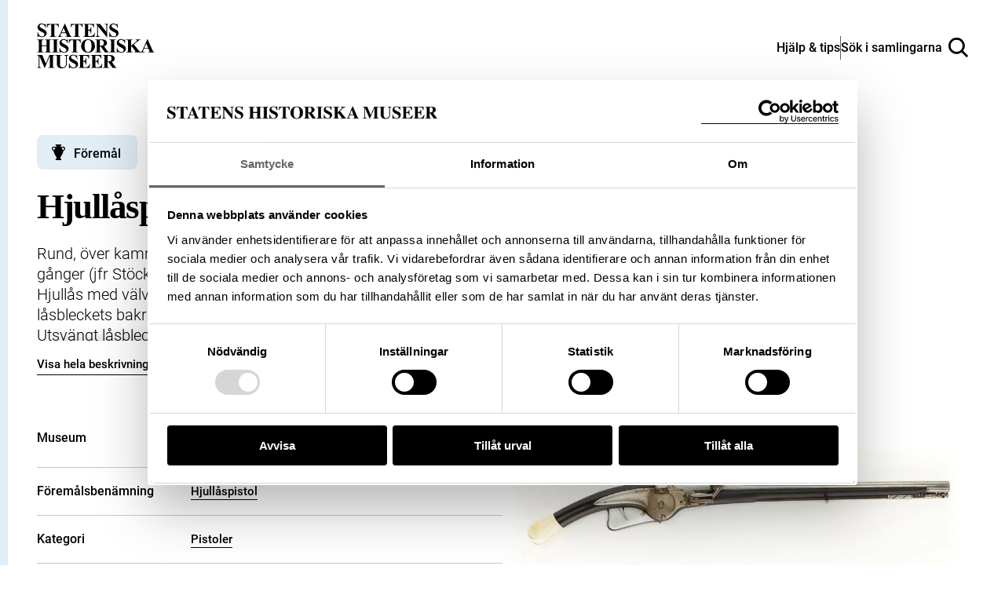

--- FILE ---
content_type: text/html; charset=UTF-8
request_url: https://samlingar.shm.se/object/667E67A2-64F9-4AD3-B8E8-DE8A1678BBDB
body_size: 49702
content:
<!DOCTYPE html>
<html lang="sv">
    <head>
        <title>Hjullåspistol, ca 1630, Holland? - Sök i samlingarna</title>
        <meta name="viewport" content="width=device-width, initial-scale=1">

                                    <style>
                    @view-transition {
                        navigation: auto;
                    }
                </style>
                    
        <link href="https://samlingar.shm.se/assets/main-88bfffc4014349c6c2c7.css" rel="stylesheet">

        <link rel="icon" type="image/png" href="/favicons/object-favicon/favicon-96x96.png" sizes="96x96" />
    <link rel="icon" type="image/svg+xml" href="/favicons/object-favicon/favicon.svg" />
    <link rel="shortcut icon" href="/favicons/object-favicon/favicon.ico" />
    <link rel="apple-touch-icon" sizes="180x180" href="/favicons/object-favicon/apple-touch-icon.png" />
    <link rel="manifest" href="/favicons/object-favicon/site.webmanifest" />

            <meta name="description" content="Rund, över kammaren åttkantig, slätborrad pipa av stål. Över kammaren stämplat &quot;WR&quot; två gånger (jfr Stöckel nr 4806), och en krönt ring." />
<meta property="og:title" content="Hjullåspistol, ca 1630, Holland?">
<meta property="og:type" content="article">
<meta property="og:url" content="https://samlingar.shm.se/object/667E67A2-64F9-4AD3-B8E8-DE8A1678BBDB">
<meta property="og:description" content="Rund, över kammaren åttkantig, slätborrad pipa av stål. Över kammaren stämplat &quot;WR&quot; två gånger (jfr Stöckel nr 4806), och en krönt ring.">
<meta property="og:locale" content="sv_SE">
<meta property="og:siteName" content="Sök i samlingarna">
    <meta property="og:image" content="https://media.samlingar.shm.se/item/A97176C6-3F2D-4B32-86B4-A5A43B231727">
        <!-- Google Tag Manager -->
<script>(function(w,d,s,l,i){w[l]=w[l]||[];w[l].push({'gtm.start':
new Date().getTime(),event:'gtm.js'});var f=d.getElementsByTagName(s)[0],
j=d.createElement(s),dl=l!='dataLayer'?'&l='+l:'';j.async=true;j.src=
'https://www.googletagmanager.com/gtm.js?id='+i+dl;f.parentNode.insertBefore(j,f);
})(window,document,'script','dataLayer','GTM-57RLP89');</script>
<!-- End Google Tag Manager -->
    </head>
    <body data-spritemap-name="spritemap-5542d048974def1307b0.svg">
        <div class="site-container">
            
    <header data-header class="header ">
    <nav>
        <ul class="header__wrapper">
            <li>
                <a class="header__logotype" href="/" aria-label="Statens historiska museer, Sök i samlingarna - startsida">
                    <svg version="1.1" xmlns="http://www.w3.org/2000/svg" width="84" height="32" viewBox="0 0 84 32" aria-hidden="true">
                        <title>logo-shm</title>
                        <path d="M6.32 0l0.081 3.102h-0.278c-0.107-0.746-0.46-1.395-0.972-1.875l-0.002-0.002q-0.778-0.71-1.684-0.71c-0.027-0.002-0.059-0.003-0.091-0.003-0.391 0-0.749 0.143-1.024 0.379l0.002-0.002c-0.247 0.208-0.404 0.516-0.408 0.861v0.001c-0 0.008-0 0.018-0 0.027 0 0.192 0.052 0.372 0.142 0.526l-0.003-0.005c0.172 0.254 0.384 0.467 0.63 0.633l0.008 0.005c0.41 0.259 0.898 0.527 1.402 0.766l0.087 0.037q1.634 0.801 2.198 1.517c0.347 0.433 0.557 0.989 0.557 1.595 0 0.013-0 0.026-0 0.040l0-0.002c0 0.004 0 0.008 0 0.012 0 0.795-0.351 1.509-0.907 1.993l-0.003 0.003q-0.907 0.843-2.299 0.843c-0.008 0-0.018 0-0.028 0-0.286 0-0.565-0.033-0.832-0.094l0.025 0.005c-0.378-0.097-0.702-0.212-1.013-0.352l0.039 0.016c-0.159-0.076-0.343-0.126-0.538-0.139l-0.005-0c-0.143 0.008-0.273 0.059-0.379 0.14l0.002-0.001c-0.143 0.106-0.254 0.247-0.321 0.411l-0.002 0.006h-0.259v-3.515h0.249q0.302 1.482 1.163 2.261t1.856 0.779c0.512 0 0.921-0.139 1.224-0.417 0.279-0.233 0.454-0.581 0.454-0.97 0-0.237-0.065-0.459-0.179-0.649l0.003 0.006c-0.14-0.232-0.318-0.428-0.526-0.583l-0.005-0.004c-0.363-0.258-0.777-0.499-1.212-0.703l-0.050-0.021c-0.699-0.324-1.298-0.679-1.857-1.085l0.032 0.022c-0.343-0.268-0.626-0.595-0.839-0.968l-0.008-0.016c-0.188-0.337-0.299-0.74-0.299-1.168 0-0.009 0-0.018 0-0.027v0.001c-0-0.010-0-0.021-0-0.033 0-0.735 0.314-1.397 0.815-1.859l0.002-0.002c0.511-0.485 1.204-0.783 1.966-0.783 0.033 0 0.065 0.001 0.098 0.002l-0.005-0c0.003 0 0.007 0 0.010 0 0.308 0 0.607 0.040 0.892 0.115l-0.024-0.005c0.303 0.087 0.564 0.192 0.811 0.319l-0.025-0.012c0.187 0.109 0.405 0.187 0.638 0.223l0.010 0.001c0.004 0 0.010 0 0.015 0 0.103 0 0.196-0.042 0.263-0.11l0-0c0.099-0.151 0.168-0.331 0.194-0.525l0.001-0.007zM15.548 0.213v2.518h-0.242q-0.22-0.872-0.487-1.252c-0.188-0.261-0.436-0.467-0.723-0.603l-0.011-0.005c-0.174-0.082-0.477-0.122-0.913-0.122h-0.696v7.183q0 0.714 0.079 0.892c0.069 0.135 0.175 0.242 0.305 0.311l0.004 0.002c0.167 0.088 0.365 0.14 0.576 0.14 0.018 0 0.036-0 0.054-0.001l-0.003 0h0.309v0.242h-4.87v-0.253h0.307c0.020 0.001 0.043 0.002 0.067 0.002 0.214 0 0.415-0.052 0.593-0.144l-0.007 0.003c0.126-0.076 0.224-0.19 0.277-0.325l0.002-0.004c0.050-0.109 0.075-0.398 0.075-0.864v-7.183h-0.673c-0.626 0-1.083 0.139-1.365 0.398q-0.597 0.557-0.756 1.585h-0.26v-2.518zM20.664 6.869h-3.287l-0.391 0.906c-0.106 0.218-0.175 0.473-0.192 0.742l-0 0.006c-0.001 0.010-0.001 0.021-0.001 0.033 0 0.233 0.128 0.436 0.318 0.542l0.003 0.002c0.124 0.074 0.427 0.128 0.913 0.166v0.253h-3.099v-0.253c0.326-0.043 0.611-0.195 0.822-0.417l0.001-0.001c0.216-0.225 0.481-0.696 0.796-1.403l3.328-7.423h0.131l3.356 7.632q0.48 1.083 0.789 1.365c0.178 0.148 0.406 0.241 0.657 0.248l0.002 0v0.252h-4.494v-0.253h0.185c0.362 0 0.615-0.050 0.762-0.152 0.092-0.067 0.151-0.175 0.151-0.296 0-0.007-0-0.014-0.001-0.021l0 0.001c-0.001-0.091-0.016-0.178-0.043-0.259l0.002 0.006c-0.008-0.042-0.077-0.213-0.205-0.515zM20.432 6.362l-1.391-3.2-1.428 3.2zM32.571 0.213v2.518h-0.246q-0.221-0.872-0.487-1.252c-0.189-0.26-0.436-0.467-0.723-0.603l-0.011-0.005q-0.26-0.122-0.913-0.122h-0.696v7.183q0 0.714 0.079 0.892c0.068 0.136 0.174 0.244 0.305 0.311l0.004 0.002c0.167 0.088 0.365 0.14 0.576 0.14 0.018 0 0.036-0 0.054-0.001l-0.003 0h0.309v0.242h-4.87v-0.253h0.309c0.020 0.001 0.043 0.002 0.066 0.002 0.214 0 0.416-0.052 0.594-0.144l-0.007 0.003c0.126-0.076 0.224-0.19 0.277-0.325l0.002-0.004c0.050-0.109 0.075-0.398 0.075-0.864v-7.183h-0.672q-0.941 0-1.366 0.398-0.597 0.557-0.754 1.585h-0.26v-2.518zM36.528 0.749v3.787h0.185q0.888 0 1.284-0.557t0.508-1.639h0.26v4.87h-0.26c-0.038-0.48-0.161-0.923-0.356-1.326l0.010 0.022c-0.132-0.29-0.344-0.524-0.608-0.679l-0.007-0.004c-0.265-0.112-0.572-0.177-0.895-0.177-0.042 0-0.085 0.001-0.127 0.003l0.006-0v2.623q0 0.768 0.065 0.939c0.049 0.119 0.133 0.215 0.241 0.277l0.003 0.001c0.145 0.071 0.315 0.113 0.495 0.113 0.029 0 0.058-0.001 0.086-0.003l-0.004 0h0.557q1.305 0 2.087-0.604t1.128-1.835h0.253l-0.417 2.957h-8.045v-0.253h0.309c0.020 0.001 0.043 0.002 0.067 0.002 0.213 0 0.415-0.052 0.592-0.144l-0.007 0.003c0.128-0.074 0.226-0.188 0.277-0.325l0.001-0.004c0.051-0.109 0.077-0.398 0.077-0.864v-6.122c0.002-0.050 0.003-0.108 0.003-0.167 0-0.214-0.014-0.425-0.040-0.633l0.003 0.025c-0.041-0.153-0.131-0.282-0.251-0.37l-0.002-0.001c-0.183-0.121-0.407-0.194-0.648-0.194-0.023 0-0.046 0.001-0.069 0.002l0.003-0h-0.313v-0.257h7.792v2.751h-0.26q-0.2-1.009-0.557-1.447c-0.264-0.304-0.611-0.53-1.005-0.642l-0.015-0.004q-0.384-0.122-1.44-0.122zM44.976 0.213l4.592 5.77v-4q0-0.835-0.239-1.131-0.33-0.398-1.105-0.385v-0.253h3.074v0.253c-0.29 0.020-0.558 0.091-0.804 0.202l0.015-0.006c-0.144 0.092-0.254 0.227-0.314 0.386l-0.002 0.005c-0.075 0.234-0.118 0.503-0.118 0.782 0 0.052 0.002 0.104 0.004 0.155l-0-0.007v7.747h-0.232l-6.295-7.747v5.915q0 0.803 0.367 1.085c0.225 0.174 0.511 0.278 0.821 0.278 0.005 0 0.009-0 0.014-0h0.219v0.256h-3.298v-0.253c0.512 0 0.87-0.11 1.070-0.316s0.302-0.557 0.302-1.051v-6.566l-0.192-0.248c-0.141-0.196-0.315-0.358-0.514-0.483l-0.008-0.004c-0.185-0.083-0.401-0.131-0.628-0.131-0.008 0-0.017 0-0.025 0h0.001v-0.253zM57.569 0l0.077 3.102h-0.278c-0.107-0.746-0.46-1.395-0.972-1.875l-0.002-0.002q-0.781-0.71-1.685-0.71c-0.028-0.002-0.060-0.003-0.092-0.003-0.391 0-0.748 0.143-1.023 0.379l0.002-0.002c-0.248 0.207-0.405 0.516-0.409 0.861v0.001c-0 0.008-0 0.018-0 0.027 0 0.192 0.052 0.372 0.142 0.526l-0.003-0.005c0.171 0.254 0.383 0.467 0.629 0.633l0.008 0.005c0.409 0.258 0.897 0.526 1.401 0.765l0.088 0.038q1.634 0.801 2.204 1.517c0.347 0.434 0.557 0.991 0.557 1.597 0 0.012-0 0.025-0 0.037l0-0.002c0 0.004 0 0.008 0 0.012 0 0.795-0.351 1.509-0.907 1.993l-0.003 0.003q-0.907 0.835-2.308 0.835c-0.008 0-0.017 0-0.026 0-0.287 0-0.566-0.032-0.834-0.094l0.025 0.005c-0.381-0.097-0.708-0.213-1.021-0.353l0.040 0.016c-0.159-0.076-0.343-0.126-0.538-0.139l-0.005-0c-0.143 0.008-0.273 0.059-0.379 0.14l0.002-0.001c-0.142 0.106-0.253 0.247-0.32 0.411l-0.002 0.006h-0.253v-3.506h0.253q0.302 1.482 1.163 2.261t1.856 0.779c0.028 0.002 0.060 0.002 0.092 0.002 0.434 0 0.831-0.159 1.136-0.422l-0.002 0.002c0.279-0.233 0.454-0.581 0.454-0.97 0-0.237-0.065-0.459-0.179-0.649l0.003 0.006c-0.141-0.232-0.318-0.427-0.526-0.583l-0.005-0.004c-0.364-0.258-0.778-0.499-1.214-0.703l-0.050-0.021c-0.699-0.325-1.298-0.679-1.857-1.085l0.032 0.022c-0.346-0.267-0.631-0.594-0.846-0.966l-0.008-0.016c-0.188-0.336-0.298-0.738-0.298-1.165 0-0.010 0-0.020 0-0.030v0.002c-0-0.010-0-0.022-0-0.034 0-0.735 0.314-1.396 0.815-1.858l0.002-0.002c0.511-0.486 1.204-0.785 1.966-0.785 0.038 0 0.076 0.001 0.114 0.002l-0.005-0c0.004 0 0.008-0 0.012-0 0.308 0 0.606 0.040 0.89 0.115l-0.024-0.005c0.303 0.087 0.564 0.192 0.811 0.319l-0.025-0.012c0.187 0.109 0.405 0.187 0.638 0.223l0.010 0.001c0.005 0 0.010 0 0.016 0 0.103 0 0.196-0.042 0.262-0.11l0-0c0.101-0.151 0.17-0.331 0.194-0.525l0.001-0.006zM3.562 16.175v2.887c0 0.476 0.025 0.774 0.078 0.892 0.069 0.135 0.175 0.242 0.305 0.311l0.004 0.002c0.166 0.088 0.362 0.14 0.571 0.14 0.017 0 0.035-0 0.052-0.001l-0.002 0h0.309v0.253h-4.864v-0.253h0.309c0.020 0.001 0.043 0.002 0.067 0.002 0.213 0 0.415-0.052 0.592-0.144l-0.007 0.003c0.128-0.074 0.226-0.188 0.277-0.325l0.001-0.004c0.050-0.109 0.075-0.398 0.075-0.864v-6.133q0-0.714-0.075-0.892c-0.067-0.135-0.173-0.243-0.302-0.311l-0.004-0.002c-0.166-0.088-0.362-0.14-0.571-0.14-0.017 0-0.035 0-0.052 0.001l0.002-0h-0.312v-0.252h4.87v0.253h-0.314c-0.020-0.001-0.043-0.002-0.067-0.002-0.213 0-0.415 0.052-0.592 0.144l0.007-0.003c-0.127 0.075-0.224 0.189-0.277 0.325l-0.002 0.004q-0.078 0.171-0.078 0.874v2.635h3.287v-2.635q0-0.714-0.075-0.892c-0.068-0.136-0.174-0.244-0.305-0.311l-0.004-0.002c-0.167-0.088-0.365-0.14-0.576-0.14-0.017 0-0.035 0-0.052 0.001l0.002-0h-0.302v-0.252h4.857v0.253h-0.302c-0.021-0.001-0.046-0.002-0.071-0.002-0.212 0-0.412 0.052-0.587 0.144l0.007-0.003c-0.127 0.075-0.224 0.189-0.277 0.325l-0.002 0.004c-0.050 0.11-0.077 0.398-0.077 0.864v6.122c0 0.476 0.026 0.774 0.077 0.892 0.067 0.136 0.174 0.244 0.305 0.311l0.004 0.002c0.167 0.088 0.365 0.14 0.575 0.14 0.017 0 0.034-0 0.050-0.001l-0.002 0h0.302v0.253h-4.86v-0.253h0.306c0.021 0.001 0.046 0.002 0.071 0.002 0.212 0 0.412-0.052 0.587-0.144l-0.007 0.003c0.126-0.076 0.223-0.19 0.277-0.325l0.002-0.004c0.050-0.109 0.075-0.398 0.075-0.864v-2.889zM15.558 20.395v0.253h-4.87v-0.253h0.309c0.020 0.001 0.043 0.002 0.066 0.002 0.214 0 0.416-0.052 0.594-0.144l-0.007 0.003c0.128-0.074 0.226-0.188 0.277-0.325l0.001-0.004c0.050-0.109 0.075-0.398 0.075-0.864v-6.122q0-0.714-0.075-0.892c-0.067-0.135-0.172-0.243-0.301-0.311l-0.004-0.002c-0.166-0.088-0.363-0.14-0.573-0.14-0.017 0-0.035 0-0.052 0.001l0.002-0h-0.309v-0.252h4.87v0.253h-0.309c-0.020-0.001-0.043-0.002-0.067-0.002-0.213 0-0.415 0.052-0.592 0.144l0.007-0.003c-0.126 0.076-0.223 0.19-0.277 0.325l-0.002 0.004q-0.075 0.164-0.075 0.864v6.122q0 0.714 0.079 0.892c0.069 0.135 0.175 0.242 0.305 0.311l0.004 0.002c0.166 0.088 0.362 0.14 0.571 0.14 0.017 0 0.035-0 0.052-0.001l-0.002 0zM21.968 11.131l0.077 3.101h-0.278c-0.107-0.746-0.46-1.395-0.972-1.875l-0.002-0.002q-0.781-0.71-1.685-0.71c-0.027-0.002-0.059-0.003-0.090-0.003-0.391 0-0.749 0.143-1.025 0.379l0.002-0.002c-0.247 0.208-0.404 0.516-0.408 0.861v0.001c-0 0.008-0 0.018-0 0.027 0 0.192 0.052 0.372 0.142 0.526l-0.003-0.005c0.171 0.254 0.383 0.467 0.629 0.633l0.008 0.005c0.409 0.258 0.897 0.526 1.401 0.765l0.088 0.038q1.635 0.801 2.203 1.517c0.347 0.433 0.557 0.989 0.557 1.595 0 0.013-0 0.026-0 0.040l0-0.002c0 0.005 0 0.011 0 0.017 0 0.793-0.349 1.504-0.901 1.988l-0.003 0.003q-0.909 0.835-2.308 0.835c-0.008 0-0.017 0-0.027 0-0.286 0-0.565-0.032-0.833-0.094l0.025 0.005c-0.379-0.098-0.703-0.213-1.014-0.353l0.040 0.016c-0.159-0.076-0.343-0.126-0.538-0.139l-0.005-0c-0.143 0.008-0.273 0.059-0.379 0.14l0.002-0.001c-0.143 0.106-0.253 0.247-0.32 0.411l-0.002 0.006h-0.253v-3.506h0.253q0.302 1.482 1.163 2.261t1.856 0.779c0.027 0.002 0.059 0.002 0.091 0.002 0.434 0 0.832-0.159 1.137-0.422l-0.002 0.002c0.278-0.234 0.453-0.582 0.453-0.971 0-0.237-0.065-0.458-0.178-0.648l0.003 0.006c-0.141-0.232-0.319-0.427-0.526-0.583l-0.005-0.004c-0.364-0.258-0.778-0.499-1.214-0.703l-0.050-0.021c-0.697-0.325-1.295-0.68-1.853-1.086l0.032 0.022c-0.346-0.267-0.631-0.594-0.846-0.966l-0.008-0.016c-0.188-0.336-0.298-0.738-0.298-1.165 0-0.010 0-0.020 0-0.030v0.002c-0-0.010-0-0.022-0-0.034 0-0.735 0.314-1.396 0.815-1.858l0.002-0.002c0.511-0.485 1.203-0.784 1.964-0.784 0.033 0 0.066 0.001 0.098 0.002l-0.005-0c0.003 0 0.007 0 0.010 0 0.308 0 0.607 0.040 0.892 0.115l-0.024-0.005c0.303 0.087 0.564 0.192 0.811 0.319l-0.025-0.012c0.187 0.108 0.406 0.185 0.638 0.22l0.010 0.001c0.005 0 0.010 0 0.016 0 0.103 0 0.196-0.042 0.262-0.11l0-0c0.1-0.15 0.169-0.329 0.194-0.523l0.001-0.006zM31.196 11.344v2.518h-0.248q-0.218-0.872-0.487-1.252c-0.188-0.261-0.436-0.467-0.723-0.603l-0.011-0.005q-0.26-0.124-0.911-0.122h-0.696v7.183q0 0.714 0.079 0.892c0.069 0.135 0.175 0.242 0.305 0.311l0.004 0.002c0.167 0.088 0.365 0.14 0.576 0.14 0.018 0 0.036-0 0.054-0.001l-0.003 0h0.309v0.253h-4.87v-0.253h0.309c0.020 0.001 0.043 0.002 0.067 0.002 0.213 0 0.415-0.052 0.592-0.144l-0.007 0.003c0.127-0.075 0.224-0.189 0.277-0.325l0.002-0.004c0.051-0.109 0.077-0.398 0.077-0.864v-7.194h-0.673q-0.939 0-1.365 0.398-0.597 0.557-0.756 1.585h-0.26v-2.518zM36.414 11.213q2.226-0.082 3.618 1.297t1.391 3.452c0 0.024 0.001 0.052 0.001 0.081 0 1.148-0.39 2.205-1.046 3.046l0.008-0.011q-1.373 1.784-3.877 1.784t-3.892-1.702c-0.676-0.837-1.085-1.913-1.085-3.086 0-0.037 0-0.074 0.001-0.11l-0 0.005q0-2.072 1.411-3.455t3.469-1.301zM36.496 11.653q-1.277 0-1.948 1.304-0.543 1.070-0.541 3.074 0 2.382 0.835 3.52c0.35 0.485 0.914 0.798 1.551 0.798 0.029 0 0.058-0.001 0.086-0.002l-0.004 0c0.021 0.001 0.046 0.001 0.071 0.001 0.414 0 0.799-0.128 1.115-0.348l-0.007 0.004q0.602-0.441 0.941-1.404t0.337-2.514q0-1.846-0.344-2.762t-0.875-1.294c-0.331-0.236-0.743-0.377-1.189-0.377-0.010 0-0.020 0-0.031 0l0.002-0z"></path>
                        <path d="M44.897 16.408v2.608q0 0.756 0.093 0.95c0.070 0.139 0.183 0.248 0.321 0.311l0.004 0.002q0.234 0.117 0.871 0.117v0.253h-4.761v-0.253c0.43 0 0.721-0.040 0.875-0.121 0.139-0.067 0.25-0.175 0.32-0.308l0.002-0.004q0.095-0.192 0.093-0.948v-6.037q0-0.756-0.093-0.95c-0.070-0.139-0.182-0.247-0.319-0.311l-0.004-0.002c-0.156-0.078-0.445-0.117-0.871-0.117v-0.253h4.323q1.688 0 2.47 0.234c0.52 0.151 0.957 0.454 1.272 0.856l0.004 0.005c0.307 0.388 0.493 0.885 0.493 1.425 0 0.018-0 0.035-0.001 0.053l0-0.003c0 0.016 0.001 0.035 0.001 0.055 0 0.655-0.286 1.242-0.74 1.645l-0.002 0.002c-0.367 0.306-0.814 0.529-1.304 0.635l-0.020 0.004 2.237 3.15c0.19 0.284 0.396 0.532 0.625 0.756l0.001 0.001c0.18 0.137 0.404 0.223 0.649 0.234l0.002 0v0.253h-2.932l-2.999-4.241zM44.897 11.845v4.075h0.391q0.955 0 1.428-0.174c0.319-0.12 0.577-0.342 0.741-0.625l0.004-0.007c0.176-0.319 0.28-0.698 0.28-1.103 0-0.031-0.001-0.062-0.002-0.093l0 0.004q0-1.062-0.498-1.571t-1.602-0.508zM56.426 20.395v0.253h-4.87v-0.253h0.309c0.020 0.001 0.043 0.002 0.066 0.002 0.214 0 0.416-0.052 0.594-0.144l-0.007 0.003c0.128-0.074 0.226-0.188 0.277-0.325l0.001-0.004c0.050-0.109 0.075-0.398 0.075-0.864v-6.122q0-0.714-0.075-0.892c-0.067-0.135-0.172-0.243-0.301-0.311l-0.004-0.002c-0.166-0.088-0.363-0.14-0.573-0.14-0.017 0-0.035 0-0.052 0.001l0.002-0h-0.309v-0.252h4.87v0.253h-0.309c-0.020-0.001-0.043-0.002-0.066-0.002-0.214 0-0.416 0.052-0.594 0.144l0.007-0.003c-0.126 0.076-0.223 0.19-0.277 0.325l-0.002 0.005q-0.075 0.164-0.075 0.864v6.122q0 0.714 0.079 0.892c0.068 0.136 0.174 0.244 0.305 0.311l0.004 0.002c0.166 0.088 0.362 0.14 0.571 0.14 0.017 0 0.035-0 0.052-0.001l-0.002 0zM62.837 11.131l0.075 3.101h-0.278c-0.107-0.746-0.46-1.395-0.972-1.875l-0.002-0.002q-0.781-0.71-1.685-0.71c-0.027-0.002-0.059-0.003-0.091-0.003-0.391 0-0.749 0.143-1.024 0.379l0.002-0.002c-0.247 0.208-0.404 0.516-0.408 0.861v0.001c-0 0.008-0 0.018-0 0.027 0 0.192 0.052 0.372 0.142 0.526l-0.003-0.005c0.172 0.254 0.385 0.466 0.63 0.633l0.008 0.005c0.409 0.258 0.897 0.526 1.401 0.765l0.088 0.038q1.634 0.801 2.203 1.517c0.351 0.435 0.564 0.994 0.564 1.603 0 0.010-0 0.020-0 0.030v-0.002c0 0.004 0 0.008 0 0.012 0 0.795-0.351 1.509-0.907 1.993l-0.003 0.003q-0.909 0.835-2.308 0.835c-0.008 0-0.018 0-0.028 0-0.286 0-0.565-0.032-0.832-0.094l0.025 0.005c-0.381-0.097-0.708-0.212-1.021-0.353l0.040 0.016c-0.159-0.076-0.343-0.126-0.538-0.139l-0.005-0c-0.143 0.008-0.273 0.059-0.379 0.14l0.002-0.001c-0.143 0.106-0.254 0.247-0.321 0.411l-0.002 0.006h-0.253v-3.506h0.253q0.303 1.482 1.163 2.261t1.856 0.779c0.512 0 0.921-0.139 1.224-0.417 0.278-0.234 0.454-0.581 0.454-0.97 0-0.237-0.065-0.459-0.178-0.648l0.003 0.006c-0.141-0.232-0.319-0.427-0.528-0.583l-0.005-0.004c-0.363-0.258-0.777-0.5-1.213-0.703l-0.049-0.021c-0.699-0.324-1.298-0.679-1.857-1.085l0.032 0.022c-0.346-0.267-0.631-0.594-0.846-0.966l-0.008-0.016c-0.188-0.336-0.298-0.738-0.298-1.165 0-0.010 0-0.020 0-0.030v0.002c-0-0.010-0-0.022-0-0.034 0-0.735 0.314-1.396 0.815-1.858l0.002-0.002c0.511-0.486 1.203-0.785 1.966-0.785 0.036 0 0.072 0.001 0.108 0.002l-0.005-0c0.003 0 0.007 0 0.010 0 0.308 0 0.607 0.040 0.892 0.115l-0.024-0.005c0.303 0.087 0.564 0.192 0.811 0.319l-0.025-0.012c0.187 0.109 0.405 0.187 0.638 0.223l0.010 0.001c0.005 0 0.010 0 0.016 0 0.103 0 0.196-0.042 0.262-0.11l0-0c0.099-0.15 0.168-0.33 0.191-0.523l0.001-0.006zM69.143 14.905l3.274 4.098q0.696 0.864 1.194 1.173c0.218 0.137 0.484 0.219 0.768 0.22h0v0.253h-4.844v-0.253c0.306-0.028 0.504-0.077 0.593-0.139 0.083-0.055 0.137-0.148 0.139-0.253v-0q0-0.288-0.63-1.085l-2.134-2.683-0.344 0.288v2.539q0 0.728 0.082 0.906c0.071 0.133 0.18 0.238 0.312 0.303l0.004 0.002c0.19 0.083 0.411 0.131 0.644 0.131 0.037 0 0.074-0.001 0.11-0.004l-0.005 0v0.253h-4.699v-0.253h0.309c0.020 0.001 0.043 0.002 0.067 0.002 0.213 0 0.415-0.052 0.592-0.144l-0.007 0.003c0.128-0.074 0.226-0.188 0.277-0.325l0.001-0.004c0.050-0.109 0.075-0.398 0.075-0.864v-6.128q0-0.714-0.075-0.892c-0.067-0.135-0.172-0.243-0.301-0.311l-0.004-0.002c-0.166-0.088-0.362-0.14-0.571-0.14-0.017 0-0.035 0-0.052 0.001l0.002-0h-0.309v-0.252h4.631v0.253c-0.025-0.001-0.053-0.002-0.082-0.002-0.231 0-0.45 0.052-0.646 0.145l0.009-0.004c-0.125 0.074-0.222 0.185-0.277 0.318l-0.002 0.004q-0.081 0.171-0.082 0.878v2.896l3.452-2.793q0.721-0.582 0.721-0.934c-0.005-0.19-0.124-0.351-0.292-0.416l-0.003-0.001q-0.153-0.075-0.749-0.096v-0.249h3.622v0.253c-0.279 0.010-0.541 0.073-0.778 0.181l0.013-0.005q-0.278 0.139-1.28 0.95z"></path>
                        <path d="M79.598 18.001h-3.287l-0.391 0.906c-0.106 0.218-0.175 0.473-0.192 0.742l-0 0.006c-0.001 0.011-0.001 0.023-0.001 0.036 0 0.231 0.126 0.432 0.314 0.539l0.003 0.002c0.122 0.074 0.427 0.128 0.913 0.166v0.253h-3.096v-0.253c0.327-0.043 0.612-0.195 0.823-0.417l0.001-0.001c0.216-0.225 0.48-0.696 0.796-1.403l3.328-7.425h0.131l3.355 7.633q0.481 1.083 0.79 1.365c0.178 0.148 0.406 0.241 0.657 0.248l0.001 0v0.253h-4.501v-0.253h0.185q0.543 0 0.761-0.152c0.093-0.067 0.152-0.174 0.152-0.296 0-0.007-0-0.014-0.001-0.021l0 0.001c-0.001-0.091-0.016-0.178-0.043-0.259l0.002 0.006c-0.008-0.042-0.078-0.213-0.206-0.515zM79.365 17.493l-1.391-3.2-1.426 3.2zM6.416 28.61l2.525-6.135h3.787v0.253h-0.302c-0.021-0.001-0.045-0.002-0.069-0.002-0.215 0-0.417 0.052-0.596 0.144l0.007-0.003c-0.125 0.075-0.221 0.186-0.277 0.318l-0.002 0.004q-0.075 0.164-0.075 0.857v6.146q0 0.714 0.075 0.892c0.068 0.136 0.174 0.244 0.305 0.311l0.004 0.002c0.167 0.088 0.365 0.14 0.576 0.14 0.017 0 0.034-0 0.052-0.001l-0.002 0h0.302v0.253h-4.855v-0.253h0.302c0.021 0.001 0.045 0.002 0.069 0.002 0.215 0 0.417-0.052 0.596-0.144l-0.007 0.003c0.126-0.076 0.223-0.19 0.277-0.325l0.002-0.005c0.050-0.109 0.077-0.398 0.077-0.864v-6.913l-3.569 8.488h-0.168l-3.618-8.426v6.554c-0.002 0.056-0.003 0.122-0.003 0.188 0 0.231 0.013 0.459 0.039 0.683l-0.003-0.027c0.061 0.232 0.199 0.425 0.385 0.555l0.003 0.002c0.199 0.139 0.512 0.217 0.936 0.217v0.253h-3.189v-0.253h0.096c0.013 0 0.028 0.001 0.043 0.001 0.192 0 0.375-0.037 0.543-0.104l-0.010 0.003c0.162-0.057 0.299-0.153 0.404-0.277l0.001-0.001c0.101-0.142 0.175-0.311 0.211-0.493l0.001-0.008c0.010-0.051 0.014-0.278 0.014-0.696v-5.895c0-0.47-0.025-0.765-0.075-0.882-0.068-0.134-0.175-0.24-0.305-0.307l-0.004-0.002c-0.167-0.088-0.365-0.14-0.576-0.14-0.017 0-0.034 0-0.052 0.001l0.002-0h-0.295v-0.253h3.801zM13.050 22.476h4.803v0.253h-0.241q-0.543 0-0.744 0.114c-0.128 0.069-0.229 0.177-0.286 0.308l-0.002 0.004q-0.085 0.2-0.086 0.995v4.557q0 1.252 0.189 1.653c0.139 0.284 0.352 0.513 0.613 0.669l0.007 0.004c0.294 0.173 0.647 0.275 1.024 0.275 0.023 0 0.047-0 0.070-0.001l-0.003 0c0.021 0.001 0.046 0.001 0.072 0.001 0.449 0 0.869-0.127 1.226-0.346l-0.010 0.006c0.351-0.226 0.625-0.545 0.791-0.923l0.005-0.013q0.266-0.597 0.264-2.080v-3.801q0-0.625-0.131-0.892c-0.068-0.158-0.183-0.286-0.326-0.368l-0.004-0.002c-0.228-0.102-0.493-0.161-0.773-0.161-0.035 0-0.069 0.001-0.103 0.003l0.005-0v-0.253h3.218v0.253h-0.192c-0.013-0-0.029-0.001-0.045-0.001-0.223 0-0.433 0.059-0.614 0.163l0.006-0.003c-0.175 0.109-0.308 0.273-0.375 0.467l-0.002 0.006c-0.059 0.197-0.093 0.422-0.093 0.656 0 0.047 0.001 0.093 0.004 0.139l-0-0.006v3.54q0 1.64-0.216 2.365t-1.053 1.339q-0.835 0.612-2.285 0.611-1.209 0-1.867-0.323-0.9-0.438-1.269-1.126c-0.248-0.456-0.371-1.073-0.371-1.845v-4.561c0-0.534-0.029-0.868-0.089-0.998-0.065-0.137-0.173-0.246-0.305-0.311l-0.004-0.002q-0.218-0.117-0.808-0.11zM28.716 22.263l0.075 3.102h-0.278c-0.108-0.746-0.461-1.394-0.972-1.875l-0.002-0.002q-0.779-0.71-1.685-0.71c-0.028-0.002-0.060-0.003-0.092-0.003-0.391 0-0.748 0.143-1.023 0.379l0.002-0.002c-0.248 0.207-0.405 0.516-0.409 0.861v0.001c-0 0.008-0 0.017-0 0.027 0 0.192 0.052 0.372 0.142 0.526l-0.003-0.005c0.171 0.254 0.383 0.467 0.629 0.633l0.008 0.005c0.409 0.258 0.897 0.526 1.402 0.765l0.088 0.038q1.632 0.801 2.203 1.517c0.347 0.434 0.557 0.991 0.557 1.597 0 0.012-0 0.025-0 0.037l0-0.002c0 0.004 0 0.009 0 0.013 0 0.795-0.351 1.507-0.906 1.992l-0.003 0.003q-0.91 0.835-2.31 0.835c-0.008 0-0.017 0-0.026 0-0.287 0-0.566-0.032-0.834-0.094l0.025 0.005c-0.381-0.097-0.708-0.212-1.021-0.353l0.040 0.016c-0.158-0.076-0.342-0.126-0.537-0.139l-0.005-0c-0.144 0.008-0.274 0.059-0.38 0.14l0.002-0.001c-0.142 0.106-0.253 0.247-0.319 0.411l-0.002 0.006h-0.255v-3.506h0.27q0.301 1.482 1.162 2.261t1.856 0.779c0.027 0.002 0.060 0.002 0.092 0.002 0.434 0 0.831-0.159 1.136-0.422l-0.002 0.002c0.279-0.233 0.454-0.581 0.454-0.97 0-0.237-0.065-0.459-0.179-0.649l0.003 0.006c-0.141-0.232-0.318-0.427-0.526-0.583l-0.005-0.004c-0.364-0.258-0.778-0.499-1.214-0.703l-0.050-0.021c-0.698-0.324-1.297-0.679-1.856-1.085l0.031 0.022c-0.346-0.267-0.632-0.594-0.847-0.966l-0.008-0.016c-0.188-0.338-0.298-0.741-0.298-1.169 0-0.009 0-0.017 0-0.026v0.001c-0-0.010-0-0.021-0-0.033 0-0.735 0.314-1.397 0.815-1.859l0.002-0.002c0.511-0.486 1.203-0.785 1.966-0.785 0.033 0 0.066 0.001 0.098 0.002l-0.005-0c0.003 0 0.008-0 0.012-0 0.308 0 0.607 0.040 0.892 0.115l-0.024-0.005c0.302 0.086 0.563 0.19 0.81 0.316l-0.025-0.012c0.187 0.108 0.405 0.187 0.638 0.223l0.010 0.001c0.004 0 0.009 0 0.014 0 0.103 0 0.197-0.042 0.265-0.11l0-0c0.098-0.151 0.166-0.33 0.191-0.522l0.001-0.006zM33.013 23.011v3.787h0.185q0.885 0 1.283-0.557t0.508-1.639h0.262v4.87h-0.262c-0.036-0.48-0.16-0.924-0.356-1.325l0.009 0.021c-0.131-0.29-0.343-0.524-0.607-0.679l-0.007-0.004c-0.265-0.112-0.573-0.177-0.896-0.177-0.042 0-0.084 0.001-0.126 0.003l0.006-0v2.621q0 0.768 0.065 0.939c0.049 0.119 0.133 0.215 0.241 0.277l0.003 0.001c0.144 0.071 0.314 0.113 0.494 0.113 0.029 0 0.058-0.001 0.086-0.003l-0.004 0h0.557q1.302 0 2.087-0.604t1.13-1.838h0.253l-0.417 2.957h-8.042v-0.253h0.312c0.020 0.001 0.043 0.002 0.066 0.002 0.214 0 0.416-0.052 0.594-0.144l-0.007 0.003c0.128-0.074 0.226-0.188 0.277-0.325l0.001-0.004c0.050-0.109 0.075-0.398 0.075-0.864v-6.118c0.002-0.051 0.003-0.112 0.003-0.173 0-0.212-0.013-0.422-0.039-0.627l0.003 0.024c-0.041-0.154-0.131-0.282-0.253-0.37l-0.002-0.001c-0.183-0.121-0.407-0.194-0.648-0.194-0.023 0-0.046 0.001-0.069 0.002l0.003-0h-0.309v-0.253h7.792v2.747h-0.262q-0.198-1.009-0.557-1.447c-0.263-0.304-0.61-0.53-1.004-0.642l-0.015-0.004q-0.384-0.122-1.442-0.122zM41.743 23.011v3.787h0.185q0.885 0 1.283-0.557t0.508-1.639h0.262v4.87h-0.262c-0.036-0.48-0.16-0.924-0.356-1.325l0.009 0.021c-0.131-0.29-0.343-0.524-0.607-0.679l-0.007-0.004c-0.265-0.112-0.573-0.177-0.896-0.177-0.042 0-0.084 0.001-0.126 0.003l0.006-0v2.621q0 0.768 0.065 0.939c0.049 0.119 0.133 0.215 0.241 0.277l0.003 0.001c0.144 0.071 0.314 0.113 0.494 0.113 0.029 0 0.058-0.001 0.086-0.003l-0.004 0h0.557q1.302 0 2.087-0.604t1.13-1.838h0.253l-0.417 2.957h-8.042v-0.253h0.309c0.020 0.001 0.043 0.002 0.066 0.002 0.214 0 0.416-0.052 0.594-0.144l-0.007 0.003c0.128-0.074 0.226-0.188 0.277-0.325l0.001-0.004c0.050-0.109 0.075-0.398 0.075-0.864v-6.118c0.002-0.051 0.003-0.112 0.003-0.173 0-0.212-0.013-0.422-0.039-0.627l0.002 0.024c-0.041-0.154-0.131-0.282-0.253-0.37l-0.002-0.001c-0.183-0.121-0.407-0.194-0.648-0.194-0.023 0-0.046 0.001-0.069 0.002l0.003-0h-0.309v-0.253h7.792v2.747h-0.262q-0.198-1.009-0.557-1.447c-0.263-0.304-0.61-0.53-1.004-0.642l-0.015-0.004q-0.384-0.122-1.442-0.122zM50.395 27.539v2.608q0 0.756 0.093 0.95c0.070 0.139 0.183 0.248 0.321 0.311l0.004 0.002q0.234 0.117 0.871 0.117v0.253h-4.761v-0.253c0.43 0 0.721-0.040 0.875-0.121 0.139-0.067 0.25-0.175 0.32-0.308l0.002-0.004q0.095-0.192 0.093-0.948v-6.037q0-0.756-0.093-0.95c-0.070-0.139-0.183-0.248-0.321-0.311l-0.004-0.002c-0.156-0.078-0.445-0.117-0.871-0.117v-0.253h4.323q1.688 0 2.47 0.234c0.52 0.151 0.957 0.454 1.272 0.856l0.004 0.005c0.309 0.389 0.496 0.886 0.496 1.428 0 0.017-0 0.033-0.001 0.049l0-0.002c0 0.016 0.001 0.035 0.001 0.055 0 0.655-0.286 1.242-0.74 1.645l-0.002 0.002c-0.367 0.306-0.814 0.529-1.304 0.635l-0.020 0.004 2.236 3.146c0.19 0.286 0.395 0.535 0.624 0.761l0.001 0c0.18 0.137 0.404 0.223 0.649 0.234l0.002 0v0.253h-2.929l-2.999-4.241zM50.395 22.977v4.075h0.392q0.955 0 1.428-0.174c0.319-0.12 0.577-0.342 0.741-0.625l0.004-0.007c0.172-0.316 0.273-0.691 0.273-1.091 0-0.035-0.001-0.070-0.002-0.105l0 0.005q0-1.062-0.498-1.571t-1.602-0.508z"></path>
                    </svg>
                </a>
            </li>
            <li class="header-menu-wrapper">
                <ul class="header__menu">
                    <li class="menu-item">
                        <a href="/hjalp-och-tips" aria-label="Hjälp och tips">
                            <span class="menu-item__text">Hjälp & tips</span>
                            <svg class="menu-item__icon menu-item__icon--info" aria-hidden="true">
                                <use xlink:href="https://samlingar.shm.se/images/spritemap-5542d048974def1307b0.svg#info-icon"></use>
                            </svg>
                        </a>

                    </li>
                    <li class="menu-item--divider" aria-hidden="true"></li>
                    <li class="menu-item">
                        <a href="/sok" aria-label="Sök i samlingarna">
                            <span class="menu-item__text">Sök i samlingarna</span>
                            <svg class="menu-item__icon menu-item__icon--search" aria-hidden="true">
                                <use xlink:href="https://samlingar.shm.se/images/spritemap-5542d048974def1307b0.svg#icon-search"></use>
                            </svg>
                        </a>
                    </li>
                </ul>
            </li>
        </ul>
    </nav>
</header>

    <main class="main">
        <article class="split-layout">
            <header class="split-layout__header">
                <div class="block-alternative block--smallMarginBottom">
    <div class="type-label type-label--object">
        <i class="type-label__icon type-label__icon--object"></i>
        Föremål
    </div>
</div>

                <div class="block-alternative block--noMarginBottom" data-readmore="larger">
    <h1 class="h2 split-layout__header__heading" data-readmore-content="larger">Hjullåspistol, ca 1630, Holland?</h1>
    <button
        class="link description__readmore-btn"
        data-readmore-btn
        data-more-text="Visa hela titeln"
        aria-expanded="false">
        Visa hela titeln
    </button>
</div>

                
                <div class="block-alternative block--noMarginBottom" data-readmore>
    <div class="description description--with-max-width">
        <div class="description__content" data-readmore-content>
                            <p>Rund, över kammaren åttkantig, slätborrad pipa av stål. Över kammaren stämplat &quot;WR&quot; två gånger (jfr Stöckel nr 4806), och en krönt ring. På pipans undersida otydlig stämpel. Två häften.

Hjullås med välvt låsbleck av stål, fransk typ, bakåt nedböjt och avsmalnande till en spets. På låsbleckets bakre spets stämplat &quot;LB&quot; (se Stöckel nr 3726). Utvändigt hjul, stämplat &quot;S&quot;. Utsvängt låsbleck för hjulet. Hane med lös underkäke, rak hanhals och spolformad hankropp.

Svart helstock av ebenholtz med böjd kolv. Päronformad kolvkula av elfenben. Stocken utsvängd för hjulet. Två låsbrickor av pärlemor. Överrörka av stål med genombrutna sneda skåror. Näsbans av stål. Varbygel av stål bakåt utdragen.

Tillbehör:    Laddstock av trä, doppsko av stål.
Märkt:          75 bakom låsblecket, stanstyp 5376.</p>
                    </div>
    </div>
    <button
        class="link description__readmore-btn"
        data-readmore-btn
        aria-expanded="false">
        Visa hela beskrivningen
    </button>
</div>
            </header>
            <div class="block-alternative split-layout__content">
                <div class="split-layout__col split-layout__col--text">
                    <div class="split-layout__fields">
    <table>
                                <tr>
                <th>Museum</th>
                <td>
                    <div class="">
                        <span class="institution">Skoklosters slott<i class="museum-icon museum-icon--skokloster"></i></span>

                    </div>
                                    </td>
            </tr>
                                <tr>
                <th>Föremålsbenämning</th>
                <td>
                    <div class="">
                        <a class="inline-field-link" href="https://samlingar.shm.se/term/CA9D8EFF-62AD-48CA-8036-D4987261670E" >Hjullåspistol</a>


                    </div>
                                    </td>
            </tr>
                                <tr>
                <th>Kategori</th>
                <td>
                    <div class="">
                        <a class="inline-field-link" href="https://samlingar.shm.se/term/CF193BF2-01F9-47D0-8A51-D1120082A9FE" >Pistoler</a>


                    </div>
                                    </td>
            </tr>
                                <tr>
                <th>Material</th>
                <td>
                    <div class="">
                        <ul class="object-list">
            <li class=""><a class="inline-field-link" href="https://samlingar.shm.se/term/F04532D6-9B44-443F-832B-41C67E43AC16" >Ebenholts</a>
</li>
            <li class=""><a class="inline-field-link" href="https://samlingar.shm.se/term/B512B9FB-7C19-455A-82B1-6F4C24E2316E" >Elfenben</a>
</li>
            <li class=""><a class="inline-field-link" href="https://samlingar.shm.se/term/9C8E9C5D-0F99-439B-9334-64A2F47D7E1A" >Stål</a>
</li>
    
        </ul>


                    </div>
                                    </td>
            </tr>
                                <tr>
                <th>Storlek</th>
                <td>
                    <div class="">
                        <ul class="object-list">
            <li class="">Höjd 85 mm</li>
            <li class="">Kaliber 12.4 mm</li>
            <li class="">Längd 680 mm</li>
            <li class="">Längd 480 mm (Pipan)</li>
            <li class="">Vikt 1.2 kg</li>
    
        </ul>


                    </div>
                                    </td>
            </tr>
                                <tr>
                <th>Antal</th>
                <td>
                    <div class="">
                        1
                    </div>
                                    </td>
            </tr>
                                <tr>
                <th>Datering</th>
                <td>
                    <div class="">
                        1630
<p>1630 cirka</p>
                    </div>
                                    </td>
            </tr>
                                <tr>
                <th>Tillverkningsplats</th>
                <td>
                    <div class="">
                        <a class="inline-field-link" href="https://samlingar.shm.se/geo/7CC9AFD8-18B3-4E54-B15C-E2B83EC35420" >Holland</a>


                    </div>
                                    </td>
            </tr>
                                <tr>
                <th>Tidigare ägare</th>
                <td>
                    <div class="">
                        <a class="inline-field-link" href="https://samlingar.shm.se/person/D356DD18-4FA5-43A8-A538-EE97DE554F0D" >Wrangel, Carl Gustaf</a>


                    </div>
                                    </td>
            </tr>
                                <tr>
                <th>Inskription</th>
                <td>
                    <div class="">
                        Signatur/Påskrift: S

                    </div>
                                    </td>
            </tr>
                                <tr>
                <th>Föremålsnummer</th>
                <td>
                    <div class="">
                        5651_SKO
                    </div>
                                    </td>
            </tr>
                                <tr>
                <th>Litteratur</th>
                <td>
                    <div class="">
                        <ul class="object-list">
            <li class="">Hjullåse med "spaendt"-maerke, Hoff, 1976</li>
            <li class="">Dutch firearms. Edited by Walter A. Stryker, Hoff, Arne, 1978</li>
    
        </ul>


                    </div>
                                    </td>
            </tr>
                                <tr>
                <th>URI</th>
                <td>
                    <div class="">
                        https://samlingar.shm.se/object/667E67A2-64F9-4AD3-B8E8-DE8A1678BBDB
<div class="copy-to-clipboard">
  <div class="copy-to-clipboard__content">
    <div
      id="ctc_6976536f84b92_toast"
      class="copy-to-clipboard__content__toast"
      role="status"
      aria-live="polite"
    >
      <span class="copy-to-clipboard__content__toast-text">URI har kopierats</span>
    </div>
    <button
      type="button"
      class="btn copy-to-clipboard__content__button"
      data-copy-to-clipboard-button
      
      data-copy-value="https://samlingar.shm.se/object/667E67A2-64F9-4AD3-B8E8-DE8A1678BBDB"
      aria-controls="ctc_6976536f84b92_toast"
      aria-label="Kopiera URI"
    >
      <span class="icon-wrap" aria-hidden="true">
        
        <svg class="icon icon--link" xmlns="http://www.w3.org/2000/svg" viewBox="0 0 16 16">
          <path d="M6.66526 11.7004L5.48525 12.8471C5.17584 13.1565 4.75617 13.3303 4.31859 13.3303C3.881 13.3303 3.46134 13.1565 3.15192 12.8471C2.8425 12.5376 2.66867 12.118 2.66867 11.6804C2.66867 11.2428 2.8425 10.8231 3.15192 10.5137L6.17859 7.48039C6.47566 7.18235 6.87594 7.00991 7.2966 6.99874C7.71726 6.98757 8.12612 7.13853 8.43859 7.42039L8.51859 7.48705C8.64501 7.61082 8.81542 7.6793 8.99233 7.67743C9.16924 7.67555 9.33815 7.60347 9.46192 7.47705C9.58569 7.35064 9.65417 7.18023 9.65229 7.00332C9.65042 6.82641 9.57834 6.65749 9.45192 6.53372C9.4143 6.48507 9.37425 6.43835 9.33192 6.39372C8.76282 5.8986 8.02681 5.63829 7.27297 5.66552C6.51912 5.69275 5.80381 6.00549 5.27192 6.54039L2.20526 9.57372C1.68416 10.1409 1.40234 10.8875 1.41864 11.6576C1.43494 12.4276 1.74811 13.1616 2.29274 13.7062C2.83738 14.2509 3.57136 14.564 4.34142 14.5803C5.11148 14.5966 5.85806 14.3148 6.42526 13.7937L7.57859 12.6671C7.69247 12.5428 7.75507 12.3801 7.75379 12.2115C7.75252 12.043 7.68747 11.8812 7.57173 11.7587C7.45599 11.6362 7.29815 11.5621 7.12997 11.5513C6.96179 11.5405 6.79574 11.5937 6.66526 11.7004V11.7004ZM13.7919 2.20706C13.2311 1.64973 12.4726 1.33691 11.6819 1.33691C10.8913 1.33691 10.1327 1.64973 9.57192 2.20706L8.41859 3.33372C8.30471 3.45796 8.24211 3.62071 8.24338 3.78923C8.24466 3.95776 8.30971 4.11955 8.42545 4.24205C8.54119 4.36455 8.69903 4.43866 8.86721 4.44949C9.03539 4.46031 9.20143 4.40704 9.33192 4.30039L10.4853 3.15372C10.7947 2.8443 11.2143 2.67047 11.6519 2.67047C12.0895 2.67047 12.5092 2.8443 12.8186 3.15372C13.128 3.46314 13.3018 3.8828 13.3018 4.32039C13.3018 4.75797 13.128 5.17764 12.8186 5.48705L9.79192 8.52039C9.49485 8.81843 9.09457 8.99087 8.67391 9.00204C8.25325 9.01321 7.84439 8.86224 7.53192 8.58039L7.45192 8.51372C7.3255 8.38995 7.15509 8.32148 6.97818 8.32335C6.80128 8.32523 6.63236 8.3973 6.50859 8.52372C6.38482 8.65014 6.31634 8.82055 6.31822 8.99746C6.32009 9.17437 6.39217 9.34329 6.51859 9.46705C6.56701 9.51658 6.61821 9.56332 6.67192 9.60705C7.24171 10.1007 7.97741 10.36 8.73079 10.3328C9.48417 10.3056 10.1992 9.99385 10.7319 9.46039L13.7653 6.42706C14.3261 5.86977 14.6438 5.11321 14.6488 4.32255C14.6537 3.5319 14.3457 2.77138 13.7919 2.20706V2.20706Z"/>
        </svg>

        
        <svg class="icon icon--check" viewBox="0 0 16 16" xmlns="http://www.w3.org/2000/svg">
          <path d="M12.4749 4.80657C12.413 4.74409 12.3392 4.69449 12.258 4.66065C12.1767 4.6268 12.0896 4.60938 12.0016 4.60938C11.9136 4.60938 11.8264 4.6268 11.7452 4.66065C11.664 4.69449 11.5902 4.74409 11.5283 4.80657L6.56159 9.77991L4.47493 7.68657C4.41058 7.62441 4.33462 7.57554 4.25138 7.54274C4.16815 7.50993 4.07926 7.49385 3.98981 7.49539C3.90036 7.49694 3.81208 7.51609 3.73003 7.55176C3.64798 7.58742 3.57375 7.63889 3.51159 7.70324C3.44944 7.76759 3.40056 7.84355 3.36776 7.92679C3.33495 8.01002 3.31887 8.09891 3.32041 8.18836C3.32196 8.27781 3.34111 8.36609 3.37678 8.44814C3.41244 8.53019 3.46391 8.60441 3.52826 8.66657L6.08826 11.2266C6.15024 11.2891 6.22397 11.3387 6.30521 11.3725C6.38645 11.4063 6.47359 11.4238 6.56159 11.4238C6.6496 11.4238 6.73674 11.4063 6.81798 11.3725C6.89922 11.3387 6.97295 11.2891 7.03493 11.2266L12.4749 5.78657C12.5426 5.72415 12.5966 5.64838 12.6335 5.56404C12.6705 5.47971 12.6895 5.38864 12.6895 5.29657C12.6895 5.20451 12.6705 5.11344 12.6335 5.0291C12.5966 4.94477 12.5426 4.869 12.4749 4.80657V4.80657Z" />
        </svg>
      </span>

      Kopiera URI
    </button>
  </div>
</div>

                    </div>
                                    </td>
            </tr>
                            <tr class="license-information-field">
                <td colspan="2">
                    <div class="license-information-field__content ">
                        <svg class="license-information-field__icon" xmlns="http://www.w3.org/2000/svg" width="25" viewBox="0 0 25 25" fill="none">
                            <path d="M12.5008 5.30176C8.37383 5.30176 7.33594 9.1959 7.33594 12.4971C7.33594 15.7986 8.37344 19.6924 12.5008 19.6924C16.6273 19.6924 17.6652 15.7986 17.6652 12.4971C17.6652 9.1959 16.6273 5.30176 12.5008 5.30176ZM12.5008 8.01504C12.6684 8.01504 12.8211 8.04082 12.9648 8.07637C13.2621 8.33262 13.4074 8.68613 13.1223 9.1791L10.3738 14.2299C10.2895 13.5908 10.2773 12.9643 10.2773 12.4967C10.2773 11.0428 10.3781 8.01504 12.5008 8.01504ZM14.5578 10.3436C14.7035 11.1186 14.7242 11.9279 14.7242 12.4971C14.7242 13.9514 14.6234 16.9795 12.5016 16.9795C12.3344 16.9795 12.1805 16.9619 12.0375 16.9264C12.0102 16.9182 11.9852 16.9096 11.9586 16.9002C11.9148 16.8877 11.8687 16.8736 11.8273 16.8572C11.3547 16.6561 11.057 16.2924 11.4859 15.649L14.5578 10.3436Z" fill="#606060"/>
                            <path d="M12.4738 0C9.00625 0 6.08359 1.20703 3.70273 3.63281C2.49688 4.83867 1.57656 6.21367 0.936328 7.74688C0.311328 9.26523 0 10.848 0 12.5C0 14.1672 0.311328 15.75 0.936328 17.2531C1.56133 18.757 2.46797 20.1094 3.65859 21.3141C4.86367 22.5051 6.2168 23.423 7.72031 24.0629C9.23828 24.6887 10.8215 24.9996 12.4738 24.9996C14.1258 24.9996 15.7316 24.677 17.2797 24.0367C18.8273 23.3965 20.2078 22.4766 21.4285 21.2707C22.6047 20.125 23.4945 18.8109 24.0895 17.323C24.6992 15.8203 25 14.2121 25 12.5C25 10.8035 24.6992 9.19766 24.0898 7.69414C23.4797 6.17656 22.5867 4.83477 21.4113 3.65898C18.9551 1.21836 15.9707 0 12.4738 0ZM12.5262 2.24961C15.3535 2.24961 17.7652 3.25195 19.7738 5.26094C20.7414 6.22852 21.4828 7.33516 21.9887 8.56992C22.4949 9.80508 22.75 11.116 22.75 12.5C22.75 15.3727 21.7672 17.7555 19.818 19.6602C18.8055 20.643 17.6687 21.3973 16.4039 21.9184C15.1539 22.4395 13.8656 22.6973 12.5262 22.6973C11.1715 22.6973 9.87461 22.4422 8.63984 21.9363C7.4043 21.4152 6.2957 20.6715 5.31328 19.7035C4.33086 18.7215 3.57305 17.6125 3.0375 16.377C2.5168 15.1273 2.24961 13.8387 2.24961 12.4992C2.24961 11.1449 2.5168 9.84805 3.0375 8.61289C3.57305 7.36289 4.33125 6.24023 5.31328 5.24258C7.2625 3.24922 9.66875 2.24961 12.5262 2.24961Z" fill="#606060"/>
                        </svg>
                        <p class="license-information-field__text">All textinformation (metadata) på denna sida är fri att använda enligt licensen CC0.<br><a href="/licensinformation">Mer information om licenser hos Statens historiska museer.</a></p>
                    </div>
                </td>
            </tr>
            </table>
</div>
                </div>

                                    <div class="split-layout__col split-layout__col--image">
                        
                        <div class="hero no-margin-top" data-nosnippet itemscope itemtype="https://schema.org/ImageObject">
    <meta itemprop="contentUrl" content="https://media.samlingar.shm.se/item/A97176C6-3F2D-4B32-86B4-A5A43B231727/medium">
    <div class="hero__image no-max-width"
        data-object-thumbnail="image" 
        data-alt="Bild på Hjullåspistol, ca 1630, Holland?"
        data-url="https://media.samlingar.shm.se/item/A97176C6-3F2D-4B32-86B4-A5A43B231727/medium"
        data-hero-lightbox-trigger=""
    ></div>
    <div class="hero__caption no-max-width">
        <div class="hero__caption__content">
            <p class="hero__caption__credit" itemprop="creditText">
                                    <span class="license-icon-collection license-icon-collection--cc-by-4_0">
    <i class="license-icon license-icon--cc"></i>
    <i class="license-icon license-icon--by"></i>
    <i class="license-icon license-icon--nc"></i>
    <i class="license-icon license-icon--nd"></i>
    <i class="license-icon license-icon--pd"></i>
    <i class="license-icon license-icon--sa"></i>
    <i class="license-icon license-icon--bus"></i>
</span>                                <span>Media: Lernestål, Erik. Skoklosters slott/SHM, (CC BY 4.0)</span>
                                    <span class="hero__caption__credit__license__scope">Du får bearbeta och dela verket för alla ändamål, även kommersiella, så länge du anger upphovsperson och licensgivare.</span>
                            </p>

            <a
    class="download-button"
    href="https://media.samlingar.shm.se/item/A97176C6-3F2D-4B32-86B4-A5A43B231727"
    download
>
    <span class="download-button__text">
        Ladda ner media
    </span>
    <svg class="download-button__icon" aria-hidden="true">
        <use xlink:href="https://samlingar.shm.se/images/spritemap-5542d048974def1307b0.svg#download"></use>
    </svg>
</a>
                            <a class="hero__caption__content__media-link" href="https://samlingar.shm.se/media/A97176C6-3F2D-4B32-86B4-A5A43B231727">
                    <span>Information om bilden</span>
                </a>
                    </div>
    </div>
</div>

                        
                        
                        
                        <div class="split-layout__desktop-only">
                                                    </div>
                    </div>
                
            </div>

            <div class="split-layout__mobile-only">
                            </div>

        </article>

                    </main>

    <footer class="footer footer--alternative" data-site-footer>
    <div class="footer__inner-wrapper" data-nosnippet>
        <div class="logo-container">
    <span class="logo-container__heading">
        <img class="logo-container__heading__icon" 
            src="/logos/logo-shm-large.svg"
            alt="Statens historiska museer"
        />
    </span>
    <div class="logo-container__wrapper">
        <a class="logo-container__logo-link" href="https://arkeologerna.com/" aria-label="Till Arkeologerna" target="_blank">
            <img class="logo-container__logo-link__icon logo-container__logo-link__icon--arkeologerna" 
                src="/logos/ws-arkeologerna.svg"
                alt="Arkeologerna"
            />
        </a>
        <a class="logo-container__logo-link" href="https://ekonomiskamuseet.se" aria-label="Till Ekonomiska museet" target="_blank">
            <img class="logo-container__logo-link__icon logo-container__logo-link__icon--ekonomiska" 
                src="/logos/ws-ekonomiska.svg"
                alt="Ekonomiska museet"
            />
        </a>
        <a class="logo-container__logo-link" href="https://hallwylskamuseet.se/sv" aria-label="Till Hallwylska museet" target="_blank">
            <img class="logo-container__logo-link__icon logo-container__logo-link__icon--hallwylska" 
                src="/logos/ws-hallwylska.svg"
                alt="Hallwylska museet"
            />
        </a>
        <a class="logo-container__logo-link" href="https://historiska.se/" aria-label="Till Historiska museet" target="_blank">
            <img class="logo-container__logo-link__icon logo-container__logo-link__icon--historiska" 
                src="/logos/ws-historiska.svg"
                alt="Historiska museet"
            />
        </a>
        <a class="logo-container__logo-link" href="https://livrustkammaren.se/sv" aria-label="Till Livrustkammaren" target="_blank">
            <img class="logo-container__logo-link__icon logo-container__logo-link__icon--livrustkammaren" 
                src="/logos/ws-livrustkammaren.svg"
                alt="Livrustkammaren"
            />
        </a>
        <a class="logo-container__logo-link" href="https://skoklostersslott.se/sv" aria-label="Till Skoklosters slott" target="_blank">
            <img class="logo-container__logo-link__icon logo-container__logo-link__icon--skoklosters" 
                src="/logos/ws-skoklosters.svg"
                alt=""
            />
        </a>
        <a class="logo-container__logo-link" href="https://tumbabruksmuseum.se/" aria-label="Till Tumba bruksmuseum" target="_blank">
            <img class="logo-container__logo-link__icon logo-container__logo-link__icon--tumba" 
                src="/logos/ws-tumba.svg"
                alt="Skoklosters slott"
            />
        </a>
        <a class="logo-container__logo-link" href="https://museumforintelsen.se/" aria-label="Till Sveriges Museum om förintelsen" target="_blank">
            <img class="logo-container__logo-link__icon logo-container__logo-link__icon--forintelsen" 
                src="/logos/ws-smf.svg"
                alt="Sveriges Museum om förintelsen"
            />
        </a>
    </div>
</div>

        <h2 class="h3">Om våra samlingar</h2>
        <p class="footer__text">Statens historiska museer (SHM) har till uppgift att främja kunskapen om och intresset för Sveriges historia och att bevara och utveckla det kulturarv som myndigheten förvaltar. Vår verksamhet ska vara en angelägenhet för alla människor i samhället. Här får du tillgång till de samlingar vi förvaltar genom att söka i vår databas på nätet.</p>
        <div>
            <div class="footer__links">
                <a href="/om-kakor">Om kakor</a>
                <button class="btn btn--link" data-cookiebot-trigger aria-haspopup="dialog">Hantera kakor</button>
                <a href="https://shm.se/kontakt/behandling-av-personuppgifter/">Om behandling av personuppgifter</a>
                <a href="/release-notes">Release notes</a>
            </div>
            <p class="footer__support">
                <span class="footer__support__text">Teknisk support: </span>
                <a class="footer__support__link" href="mailto: digitalcollections@shm.se">digitalcollections@shm.se</a>
            </p>
        </div>
    </div>
</footer>

                                                <div class="type-theme type-theme--object" aria-hidden="true"></div>
                                    </div>
        <script src="https://samlingar.shm.se/assets/main-49d90efed1716625c1af.js"></script>
                                </body>
</html>
